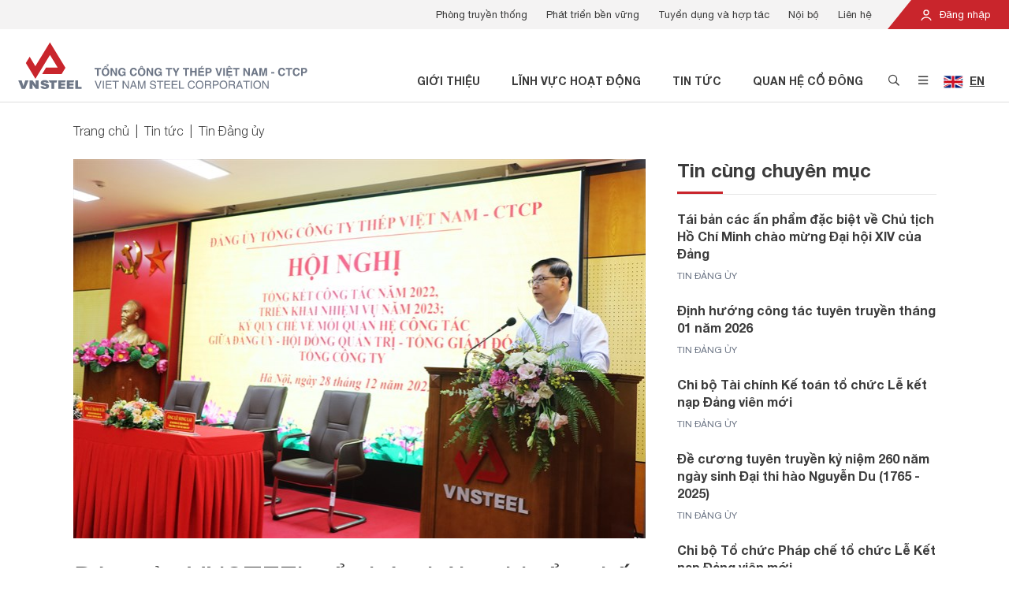

--- FILE ---
content_type: text/html; charset=utf-8
request_url: https://vnsteel.vn/Tin_Dang_uy/dang-uy-vnsteel-to-chuc-hoi-nghi-tong-ket-nam-2022-va-ky-quy-che-moi-quan-he-cong-tac-giua-dang-uy-voi-hoi-dong-quan-tri-va-tong-giam-doc-6499.html
body_size: 17339
content:

<!DOCTYPE html>
<html lang="vi">
<head>
    <meta charset="utf-8">
    <meta name="viewport" content="width=device-width, initial-scale=1, shrink-to-fit=no">
    <link rel="shortcut icon" href="/favicon.png" type="image/x-icon" />
    


<!-- Meta SEO -->
    <link rel="canonical" href="https://vnsteel.vn/Tin_Dang_uy/dang-uy-vnsteel-to-chuc-hoi-nghi-tong-ket-nam-2022-va-ky-quy-che-moi-quan-he-cong-tac-giua-dang-uy-voi-hoi-dong-quan-tri-va-tong-giam-doc-6499.html" />
    <meta name="description" content="S&#225;ng ng&#224;y 28/12/2022, Ban Chấp h&#224;nh Đảng bộ Tổng c&#244;ng ty tổ chức Hội nghị trực tuyến Tổng kết c&#244;ng t&#225;c năm 2022, triển khai phương hướng nhiệm vụ năm 2023 v&#224; k&#253; quy chế mối quan hệ c&#244;ng t&#225;c giữa Đảng ủy với Hội đồng quản trị, Tổng Gi&#225;m đốc Tổng c&#244;ng ty tại Trụ sở ch&#237;nh v&#224; Văn ph&#242;ng đại diện Tổng c&#244;ng ty tại Th&#224;nh phố Hồ Ch&#237; Minh. Đồng ch&#237; L&#234; Song Lai - B&#237; thư Đảng ủy, Th&#224;nh vi&#234;n HĐQT, Tổng Gi&#225;m đốc Tổng c&#244;ng ty chủ tr&#236; Hội nghị.">

<!-- Meta Facebook -->
    <meta property="og:site_name" content="Tổng C&#244;ng Ty Th&#233;p Việt Nam" />
    <meta property="og:url" itemprop="url" content="https://vnsteel.vn/Tin_Dang_uy/dang-uy-vnsteel-to-chuc-hoi-nghi-tong-ket-nam-2022-va-ky-quy-che-moi-quan-he-cong-tac-giua-dang-uy-voi-hoi-dong-quan-tri-va-tong-giam-doc-6499.html" />
    <meta property="og:image" itemprop="thumbnailUrl" content="https://vnsteel.vn/Uploads/PublicImage/2022/12/30/17/1-tis-bai_1200x630.jpg" />
    <meta property="og:title" content="Đảng ủy VNSTEEL tổ chức hội nghị tổng kết năm 2022 v&#224; k&#253; Quy chế mối quan hệ c&#244;ng t&#225;c giữa Đảng ủy với Hội đồng quản trị v&#224; Tổng Gi&#225;m đốc" />
    <meta property="og:description" itemprop="description" content="S&#225;ng ng&#224;y 28/12/2022, Ban Chấp h&#224;nh Đảng bộ Tổng c&#244;ng ty tổ chức Hội nghị trực tuyến Tổng kết c&#244;ng t&#225;c năm 2022, triển khai phương hướng nhiệm vụ năm 2023 v&#224; k&#253; quy chế mối quan hệ c&#244;ng t&#225;c giữa Đảng ủy với Hội đồng quản trị, Tổng Gi&#225;m đốc Tổng c&#244;ng ty tại Trụ sở ch&#237;nh v&#224; Văn ph&#242;ng đại diện Tổng c&#244;ng ty tại Th&#224;nh phố Hồ Ch&#237; Minh. Đồng ch&#237; L&#234; Song Lai - B&#237; thư Đảng ủy, Th&#224;nh vi&#234;n HĐQT, Tổng Gi&#225;m đốc Tổng c&#244;ng ty chủ tr&#236; Hội nghị." />

    <title>Đảng ủy VNSTEEL tổ chức hội nghị tổng kết năm 2022 v&#224; k&#253; Quy chế mối quan hệ c&#244;ng t&#225;c giữa Đảng ủy với Hội đồng quản trị v&#224; Tổng Gi&#225;m đốc</title>
    <link rel="stylesheet" href="/Assets/plugins/bootstrap/css/bootstrap.min.css" type="text/css" />
    <link rel="stylesheet" href="/Assets/plugins/font-awesome/css/pro.min.css" type="text/css" />
    <link rel="stylesheet" href="/Assets/plugins/owl-carousel/css/owl.carousel.min.css" type="text/css" />
    <link rel="stylesheet" href="/Assets/plugins/owl-carousel/css/owl.theme.default.min.css" type="text/css" />
    <link rel="stylesheet" href="/Assets/plugins/datetimepicker/css/tempusdominus-bootstrap-4.min.css" type="text/css" />
    <link rel="stylesheet" href="/Assets/plugins/toastr/toastr.min.css" type="text/css" />
    <link rel="stylesheet" href="/Assets/plugins/sweetalert2/sweetalert2.min.css" type="text/css" />
    <link rel="stylesheet" href="/Assets/plugins/animate.css/animate.min.css" type="text/css" />
    <link rel="stylesheet" href="/Assets/css/style.css?v=0.0.8" type="text/css" />
    
    <link rel="stylesheet" href="/Assets/css/modules/default/article/article-content.css?v=0.0.1" type="text/css" />
    <link rel="stylesheet" href="/Assets/css/modules/default/article/index.css?v=0.0.1" type="text/css" />
    <link rel="stylesheet" href="/Assets/css/modules/default/article/vote.css?v=0.0.1" type="text/css" />

    <!-- Global site tag (gtag.js) - Google Analytics -->
<script async src="https://www.googletagmanager.com/gtag/js?id=G-CV4G8VXVQJ"></script>
<script>
    window.dataLayer = window.dataLayer || [];
    function gtag(){dataLayer.push(arguments);}
    gtag('js', new Date());

    gtag('config', 'G-CV4G8VXVQJ');
</script>
</head>
<body>
    
<header id="header" class="position-relative">
    <div class="header-top d-none d-lg-block">
        <div class="container-fluid px-0">
            <div class="clearfix">
                <div class="float-right">
                    <div class="login position-relative d-inline-block text-white">
                            <a href="/noi-bo/dang-nhap/"><img src="/Assets/images/icon-user.svg" class="icon mr-1" /> Đăng nhập</a>
                    </div>
                </div>
                <div class="float-right">
                        <ul class="list-menu list-unstyled mb-0 px-2 clearfix">
                                <li class="item float-left">
                                    <a href="http://truyenthong.vnsteel.vn/" target="_blank">Ph&#242;ng truyền thống</a>
                                </li>
                                <li class="item float-left">
                                    <a href="/phat-trien-ben-vung/" >Ph&#225;t triển bền vững</a>
                                </li>
                                <li class="item float-left">
                                    <a href="/tuyen-dung/" >Tuyển dụng v&#224; hợp t&#225;c</a>
                                </li>
                                <li class="item float-left">
                                    <a href="/noi-bo/" >Nội bộ</a>
                                </li>
                                <li class="item float-left">
                                    <a href="/lien-he/" >Li&#234;n hệ</a>
                                </li>
                        </ul>
                </div>
            </div>
        </div>
    </div>
    <div class="header-main py-3 px-2">
        <div class="container-fluid">
            <div class="d-flex justify-content-between">
                <div class="header-main-left d-flex justify-content-start align-items-end">
                    <a href="/" class="d-block">
                        <picture>
                            <source media="(min-width: 768px)" srcset="/Assets/images/logo-text.svg?v=0.0.2" />
                            <img src="/Assets/images/logo.svg?v=0.0.1" alt="Tổng C&#244;ng Ty Th&#233;p Việt Nam" class="logo img-fluid">
                        </picture>
                    </a>
                </div>
                <div class="header-main-right d-flex justify-content-end align-items-end">
                    <div>
                        <ul class="list-menu list-unstyled mb-0 clearfix">
                                    <li class="item float-left d-none d-lg-block font-weight-bold text-uppercase">
                                        <a href="/gioi-thieu/" >Giới thiệu</a>
                                    </li>
                                    <li class="item float-left d-none d-lg-block font-weight-bold text-uppercase">
                                        <a href="/linh-vuc-hoat-dong/" >Lĩnh vực hoạt động</a>
                                    </li>
                                    <li class="item float-left d-none d-lg-block font-weight-bold text-uppercase">
                                        <a href="/tin-tuc/" >Tin tức</a>
                                    </li>
                                    <li class="item float-left d-none d-lg-block font-weight-bold text-uppercase">
                                        <a href="/quan-he-co-dong/" >Quan hệ cổ đ&#244;ng</a>
                                    </li>
                            <li class="item icon float-left"><a href="#" class="btn-open-search btn-open-popup" data-target="#popup-search"><i class="far fa-search"></i></a></li>
                            <li class="item icon float-left">
                                    <a href="#" class="btn-open-menu btn-open-popup d-none d-lg-inline" data-target="#popup-menu"><i class="far fa-bars"></i></a>
                                <a href="#" class="btn-open-menu-mobile d-inline d-lg-none"><i class="far fa-bars"></i></a>
                            </li>
                                <li class="item language float-left px-2">
                                            <a href="/en/" class="btn-open-language">
                                                <img src="/Assets/images/flag-uk.jpg" alt="English" class="mr-1" /> <span class="d-inline-block">EN</span>
                                            </a>

                                </li>
                        </ul>
                    </div>
                </div>
            </div>
        </div>
    </div>

    <div id="popup-search" class="popup popup-search container position-absolute">
        <div class="popup-wrapper position-relative bg-white px-3 py-4 p-md-5">
            <div class="d-flex justify-content-center align-items-center">
                <div class="popup-body">

                    <p class="popup-title font-weight-bold text-center mb-4 mb-md-5">T&#236;m kiếm th&#244;ng tin</p>
                    <div class="form-search mb-4 mb-md-5" data-search-url="/tim-kiem/">
                        <div class="clearfix">
                            <input type="text" name="k" class="form-control float-left" placeholder="Nhập từ kh&#243;a" autocomplete="off" />
                            <button type="button" class="btn btn-danger float-right text-center px-2" onclick="quickSearch(this);"><i class="far fa-search"></i></button>
                        </div>
                    </div>
                    <div class="list-keyword">
                            <a href="/tim-kiem/?k=Về chúng tôi" class="d-inline-block item py-1 px-3 mr-2 mb-3 py-md-2 px-md-4 mr-md-4 mb-md-4">Về chúng tôi</a>
                            <a href="/tim-kiem/?k=Phát triển bền vững" class="d-inline-block item py-1 px-3 mr-2 mb-3 py-md-2 px-md-4 mr-md-4 mb-md-4">Phát triển bền vững</a>
                            <a href="/tim-kiem/?k=Thép chữ V" class="d-inline-block item py-1 px-3 mr-2 mb-3 py-md-2 px-md-4 mr-md-4 mb-md-4">Thép chữ V</a>
                            <a href="/tim-kiem/?k=Tôn Phương Nam" class="d-inline-block item py-1 px-3 mr-2 mb-3 py-md-2 px-md-4 mr-md-4 mb-md-4">Tôn Phương Nam</a>
                            <a href="/tim-kiem/?k=Báo cáo tài chính" class="d-inline-block item py-1 px-3 mr-2 mb-3 py-md-2 px-md-4 mr-md-4 mb-md-4">Báo cáo tài chính</a>
                            <a href="/tim-kiem/?k=Thép cuộn" class="d-inline-block item py-1 px-3 mr-2 mb-3 py-md-2 px-md-4 mr-md-4 mb-md-4">Thép cuộn</a>
                            <a href="/tim-kiem/?k=Thông tin cổ phiếu" class="d-inline-block item py-1 px-3 mr-2 mb-3 py-md-2 px-md-4 mr-md-4 mb-md-4">Thông tin cổ phiếu</a>
                    </div>
                </div>
            </div>
            <a href="#" class="btn-close d-block position-absolute text-center"><i class="fal fa-times"></i></a>
        </div>
    </div>

    <div id="popup-menu" class="popup popup-menu d-none d-lg-block container position-absolute">
        <div class="popup-wrapper position-relative bg-white">
            <div class="d-flex justify-content-center align-items-center">
                <div class="popup-body">
                    <div class="clearfix">
                        <div class="menu-detail float-left p-4 p-xl-5">
                                <div class="list-item">
                                        <div class="item" data-id="ffb9f709-aa1a-4196-86a4-8f139f8f5884" >
                                            <div class="image mb-3">
                                                <img src="/Uploads/PublicImage/2021/08/11/17/gioi-thieu_314x0.png" alt="Giới thiệu" class="img-fluid" />
                                            </div>
                                            <p class="description mb-4 font-weight-light">VNSTEEL l&#224; tổng c&#244;ng ty th&#233;p li&#234;n hợp h&#224;ng đầu Việt Nam đa ng&#224;nh nghề, đa sở hữu tr&#234;n cơ sở chủ đạo l&#224; sản xuất v&#224; kinh doanh c&#225;c sản phẩm th&#233;p.</p>
                                            <a href="/gioi-thieu/" class="btn btn-danger font-weight-normal">Giới thiệu</a>
                                        </div>
                                        <div class="item" data-id="2ced106f-b12c-4d03-bc73-2181218013df" style="display: none;">
                                            <div class="image mb-3">
                                                <img src="/Uploads/PublicImage/2021/08/11/17/linh-vuc-hd_314x0.png" alt="Lĩnh vực hoạt động" class="img-fluid" />
                                            </div>
                                            <p class="description mb-4 font-weight-light">VNSTEEL hoạt động kinh doanh chủ yếu tr&#234;n c&#225;c lĩnh vực sản xuất, kinh doanh th&#233;p; v&#224; c&#225;c vật tư, thiết bị li&#234;n quan đến ng&#224;nh th&#233;p;...</p>
                                            <a href="/linh-vuc-hoat-dong/" class="btn btn-danger font-weight-normal">Lĩnh vực hoạt động</a>
                                        </div>
                                        <div class="item" data-id="b55f609c-bc94-414c-8000-c379908b45cc" style="display: none;">
                                            <div class="image mb-3">
                                                <img src="/Uploads/PublicImage/2021/08/11/17/thuong-hieu-noi-bat_314x0.png" alt="Thương hiệu nổi bật" class="img-fluid" />
                                            </div>
                                            <p class="description mb-4 font-weight-light">C&#225;c thương hiệu nổi bật của VNSTEEL đang ng&#224;y c&#224;ng ph&#225;t triển, mang đến những sản phẩm thương hiệu Việt Nam chất lượng cao</p>
                                            <a href="/thuong-hieu-noi-bat/thep-mien-nam-v.html" class="btn btn-danger font-weight-normal">Thương hiệu nổi bật</a>
                                        </div>
                                        <div class="item" data-id="8de31cf3-df57-44db-895c-c596de9d74b9" style="display: none;">
                                            <div class="image mb-3">
                                                <img src="/Uploads/PublicImage/2021/08/11/17/tin-tuc_314x0.png" alt="Tin tức" class="img-fluid" />
                                            </div>
                                            <p class="description mb-4 font-weight-light">C&#225;c th&#244;ng tin mới nhất được cập nhật li&#234;n tục tr&#234;n cổng th&#244;ng tin điện tử VNSTEEL</p>
                                            <a href="/tin-tuc/" class="btn btn-danger font-weight-normal">Tin tức</a>
                                        </div>
                                        <div class="item" data-id="4093806a-9de5-4799-9c4b-db14bc32f956" style="display: none;">
                                            <div class="image mb-3">
                                                <img src="/Uploads/PublicImage/2021/08/11/17/ptbv_314x0.png" alt="Ph&#225;t triển bền vững" class="img-fluid" />
                                            </div>
                                            <p class="description mb-4 font-weight-light">VNSTEEL kh&#244;ng t&#225;ch rời giữa lợi &#237;ch doanh nghiệp với bảo vệ m&#244;i trường v&#224; t&#224;i nguy&#234;n quốc gia.</p>
                                            <a href="/phat-trien-ben-vung/" class="btn btn-danger font-weight-normal">Ph&#225;t triển bền vững</a>
                                        </div>
                                        <div class="item" data-id="391f98b9-7328-4a52-9c5c-3ba3b85b1d49" style="display: none;">
                                            <div class="image mb-3">
                                                <img src="/Uploads/PublicImage/2021/08/11/17/quan-he-co-dong_314x0.png" alt="Quan hệ cổ đ&#244;ng" class="img-fluid" />
                                            </div>
                                            <p class="description mb-4 font-weight-light">VNSTEEL quan t&#226;m tốt nhất tới lợi &#237;ch của Kh&#225;ch h&#224;ng, c&#225;c nh&#224; đầu tư, c&#225;c cổ đ&#244;ng v&#224; cộng đồng x&#227; hội.</p>
                                            <a href="/quan-he-co-dong/" class="btn btn-danger font-weight-normal">Quan hệ cổ đ&#244;ng</a>
                                        </div>
                                        <div class="item" data-id="53e27c97-515a-41ca-b18b-452b36683741" style="display: none;">
                                            <div class="image mb-3">
                                                <img src="/Uploads/PublicImage/2021/08/11/17/lien-he_314x0.png" alt="Li&#234;n hệ" class="img-fluid" />
                                            </div>
                                            <p class="description mb-4 font-weight-light">Nếu qu&#253; kh&#225;ch cần th&#234;m th&#244;ng tin trợ gi&#250;p, vui l&#242;ng li&#234;n hệ với đội ngũ hỗ trợ của VNSTEEL.</p>
                                            <a href="/lien-he/" class="btn btn-danger font-weight-normal">Li&#234;n hệ</a>
                                        </div>
                                </div>
                        </div>
                        <div class="menu float-left p-4 p-xl-5">
                                <ul class="list-menu list-unstyled">
                                        <li class="item mb-4 font-weight-light active">
                                            <a href="/gioi-thieu/"  data-id="ffb9f709-aa1a-4196-86a4-8f139f8f5884">Giới thiệu <span class="ml-2 icon"><i class="far fa-angle-right"></i></span></a>
                                        </li>
                                        <li class="item mb-4 font-weight-light ">
                                            <a href="/linh-vuc-hoat-dong/"  data-id="2ced106f-b12c-4d03-bc73-2181218013df">Lĩnh vực hoạt động <span class="ml-2 icon"><i class="far fa-angle-right"></i></span></a>
                                        </li>
                                        <li class="item mb-4 font-weight-light ">
                                            <a href="/thuong-hieu-noi-bat/thep-mien-nam-v.html"  data-id="b55f609c-bc94-414c-8000-c379908b45cc">Thương hiệu nổi bật <span class="ml-2 icon"><i class="far fa-angle-right"></i></span></a>
                                        </li>
                                        <li class="item mb-4 font-weight-light ">
                                            <a href="/tin-tuc/"  data-id="8de31cf3-df57-44db-895c-c596de9d74b9">Tin tức <span class="ml-2 icon"><i class="far fa-angle-right"></i></span></a>
                                        </li>
                                        <li class="item mb-4 font-weight-light ">
                                            <a href="/phat-trien-ben-vung/"  data-id="4093806a-9de5-4799-9c4b-db14bc32f956">Ph&#225;t triển bền vững <span class="ml-2 icon"><i class="far fa-angle-right"></i></span></a>
                                        </li>
                                        <li class="item mb-4 font-weight-light ">
                                            <a href="/quan-he-co-dong/"  data-id="391f98b9-7328-4a52-9c5c-3ba3b85b1d49">Quan hệ cổ đ&#244;ng <span class="ml-2 icon"><i class="far fa-angle-right"></i></span></a>
                                        </li>
                                        <li class="item  font-weight-light ">
                                            <a href="/lien-he/"  data-id="53e27c97-515a-41ca-b18b-452b36683741">Li&#234;n hệ <span class="ml-2 icon"><i class="far fa-angle-right"></i></span></a>
                                        </li>
                                </ul>
                        </div>
                        <div class="sub-menu float-left p-4 p-xl-5">
                                        <ul class="list-menu list-unstyled" data-parent-id="ffb9f709-aa1a-4196-86a4-8f139f8f5884" >
                                                <li class="item mb-4">
                                                    <a href="/gioi-thieu/gioi-thieu-tong-cong-ty-thep-viet-nam-3650.html"  data-id="825a7698-86b5-4d27-9a04-1aa637aecbe8">Về VNSTEEL</a>
                                                </li>
                                                <li class="item mb-4">
                                                    <a href="/gioi-thieu/"  data-id="201d74cc-239d-40c1-b7c5-7668163eb306">Tầm nh&#236;n - Sứ mệnh</a>
                                                </li>
                                                <li class="item mb-4">
                                                    <a href="/gioi-thieu/nhan-su-chu-chot/"  data-id="7b25ed3d-183e-431c-aab0-2c9959677f51">Nh&#226;n sự chủ chốt</a>
                                                </li>
                                                <li class="item mb-4">
                                                    <a href="/gioi-thieu/don-vi-truc-thuoc/?type=7"  data-id="b0664ede-3699-4af7-9dd2-cdf94615fc64">Hệ thống VNSTEEL</a>
                                                </li>
                                                <li class="item mb-4">
                                                    <a href="http://truyenthong.vnsteel.vn/" target="_blank" data-id="6300470d-84a6-43b1-95d9-2828a00d7000">Ph&#242;ng truyền thống</a>
                                                </li>
                                                <li class="item mb-4">
                                                    <a href="/gioi-thieu/dang-5981.html"  data-id="42d0c9e0-cb1b-4f8b-9086-5db3337d49ff">Đảng</a>
                                                </li>
                                                <li class="item mb-4">
                                                    <a href="/gioi-thieu/cong-doan-5980.html"  data-id="04b7d7db-c5d1-45f1-93b6-11ff449af1cc">C&#244;ng đo&#224;n</a>
                                                </li>
                                                <li class="item ">
                                                    <a href="/gioi-thieu/doan-thanh-nien-5979.html"  data-id="210d422f-9e23-4d15-945c-ca5ba9077ed4">Đo&#224;n thanh ni&#234;n</a>
                                                </li>
                                        </ul>
                                        <ul class="list-menu list-unstyled" data-parent-id="2ced106f-b12c-4d03-bc73-2181218013df" style="display: none;">
                                                <li class="item mb-4">
                                                    <a href="/linh-vuc-hoat-dong/thep-xay-dung-1.html"  data-id="d2fe454c-0835-4793-b745-a0c5ed9d3e85">Sản xuất</a>
                                                </li>
                                                <li class="item ">
                                                    <a href="/linh-vuc-hoat-dong/kinh-doanh-kim-khi-16.html"  data-id="f6273239-5d01-477b-b55e-d83ed7fa8299">Thương mại v&#224; Dịch vụ</a>
                                                </li>
                                        </ul>
                                        <ul class="list-menu list-unstyled" data-parent-id="b55f609c-bc94-414c-8000-c379908b45cc" style="display: none;">
                                                <li class="item mb-4">
                                                    <a href="/thuong-hieu-noi-bat/thep-mien-nam-v.html"  data-id="13ef1290-e063-4c19-a64c-07a3ee4e4e7e">Th&#233;p Miền Nam /V/</a>
                                                </li>
                                                <li class="item mb-4">
                                                    <a href="/thuong-hieu-noi-bat/tisco.html"  data-id="c9ed4824-6b3f-4c37-89df-fab0db9098cf">TISCO</a>
                                                </li>
                                                <li class="item mb-4">
                                                    <a href="/thuong-hieu-noi-bat/sssc-ton-viet-nhat.html"  data-id="b7953131-bec1-4f78-b6b1-30c9911f8ebc">SSSC - T&#244;n Việt Nhật</a>
                                                </li>
                                                <li class="item mb-4">
                                                    <a href="/thuong-hieu-noi-bat/thep-vina-kyoei.html"  data-id="bd4a2915-8bb8-48fb-a83a-3865d787d55a">Th&#233;p Vina Kyoei</a>
                                                </li>
                                                <li class="item mb-4">
                                                    <a href="/thuong-hieu-noi-bat/ibc.html"  data-id="900052a7-51cc-40c7-aaa9-d1bd250e7b96">Diamond Plaza - IBC</a>
                                                </li>
                                                <li class="item mb-4">
                                                    <a href="/thuong-hieu-noi-bat/ton-ma-vnsteel-thang-long.html"  data-id="a55c15eb-7cf2-49f2-8498-589fed678b81">T&#244;n mạ VNSTEEL Thăng Long</a>
                                                </li>
                                                <li class="item ">
                                                    <a href="/thuong-hieu-noi-bat/thep-tam-la-phu-my-pfs.html"  data-id="5b20f5ba-2a78-4610-9f05-75c3496861eb">Th&#233;p Tấm L&#225; Ph&#250; Mỹ - PFS</a>
                                                </li>
                                        </ul>
                                        <ul class="list-menu list-unstyled" data-parent-id="8de31cf3-df57-44db-895c-c596de9d74b9" style="display: none;">
                                                <li class="item mb-4">
                                                    <a href="/tin-hoat-dong-sxkd/"  data-id="bc457a80-6d8c-4f92-a836-17dc40e77586">Tin hoạt động VNSTEEL</a>
                                                </li>
                                                <li class="item mb-4">
                                                    <a href="/tin-tong-hop/"  data-id="943dac29-55c6-4f87-b86f-cbe94a6d1380">Tin tổng hợp</a>
                                                </li>
                                                <li class="item mb-4">
                                                    <a href="/tin-thi-truong-thep/"  data-id="db0b9fbf-a323-452a-a606-b86c1b8b98fd">Tin thị trường th&#233;p</a>
                                                </li>
                                                <li class="item mb-4">
                                                    <a href="/Tin_Dang_uy/"  data-id="ba3782f7-5c68-4c04-9c7b-7d69eccff0e1">Tin Đảng ủy</a>
                                                </li>
                                                <li class="item mb-4">
                                                    <a href="/Tin-Cong-doan/"  data-id="5a4dab8a-f744-4f3e-8dc0-416504d8410e">Tin C&#244;ng đo&#224;n</a>
                                                </li>
                                                <li class="item mb-4">
                                                    <a href="/guong-mat-vnsteel/"  data-id="61cd8236-7228-4fc5-aeb1-aefa067baeb3">Gương mặt VNSTEEL</a>
                                                </li>
                                                <li class="item ">
                                                    <a href="/thu-vien-hinh-anh-video/"  data-id="703a6227-f73e-4f93-a634-ccd6f8c5dac9">Ph&#243;ng sự Ảnh - Video</a>
                                                </li>
                                        </ul>
                                        <ul class="list-menu list-unstyled" data-parent-id="4093806a-9de5-4799-9c4b-db14bc32f956" style="display: none;">
                                                <li class="item mb-4">
                                                    <a href="/bao-ve-moi-truong/"  data-id="2c1ccdfb-bda8-48a5-a9e5-16ba0b99a90b">Bảo vệ m&#244;i trường</a>
                                                </li>
                                                <li class="item mb-4">
                                                    <a href="/trach-nhiem-xa-hoi/"  data-id="84986ebb-ef67-410f-bd33-01c66a47ea4b">Tr&#225;ch nhiệm x&#227; hội</a>
                                                </li>
                                                <li class="item mb-4">
                                                    <a href="/con-nguoi/"  data-id="e68ac890-acb8-4d3f-b110-5d2c132c22c7">Con người</a>
                                                </li>
                                                <li class="item ">
                                                    <a href="/sang-kien-cai-tien-san-xuat-phat-trien-ben-vung/"  data-id="869c2ebd-cc56-41b6-ba23-ff1f6cf7814b">S&#225;ng kiến cải tiến sản xuất ph&#225;t triển bền vững</a>
                                                </li>
                                        </ul>
                                        <ul class="list-menu list-unstyled" data-parent-id="391f98b9-7328-4a52-9c5c-3ba3b85b1d49" style="display: none;">
                                                <li class="item mb-4">
                                                    <a href="/quan-he-co-dong/tin-tuc-co-dong/"  data-id="1890a213-6717-4b39-bcfa-0e439dcc7a36">Tin tức cổ đ&#244;ng</a>
                                                </li>
                                                <li class="item mb-4">
                                                    <a href="/quan-he-co-dong/dai-hoi-co-dong/"  data-id="4fdd194a-6499-4b9b-89ad-5b25cc84ff1c">Đại hội đồng cổ đ&#244;ng</a>
                                                </li>
                                                <li class="item mb-4">
                                                    <a href="/quan-he-co-dong/bao-cao-thuong-nien/"  data-id="1d1ed22d-2b9a-413e-9ce8-589c652aafba">B&#225;o c&#225;o thường ni&#234;n</a>
                                                </li>
                                                <li class="item mb-4">
                                                    <a href="/quan-he-co-dong/bao-cao-quan-tri/"  data-id="9233e9d8-a868-448b-ad06-123cd0e01128">B&#225;o c&#225;o quản trị</a>
                                                </li>
                                                <li class="item mb-4">
                                                    <a href="/quan-he-co-dong/bao-cao-tai-chinh/"  data-id="5bd18777-8521-4efb-9dab-49099f4977bd">B&#225;o c&#225;o t&#224;i ch&#237;nh</a>
                                                </li>
                                                <li class="item ">
                                                    <a href="/quan-he-co-dong/dieu-le-quy-che/"  data-id="86b4cc42-76f0-48a1-8063-de903405dfd0">Điều lệ v&#224; quy chế</a>
                                                </li>
                                        </ul>
                                        <ul class="list-menu list-unstyled" data-parent-id="53e27c97-515a-41ca-b18b-452b36683741" style="display: none;">
                                                <li class="item mb-4">
                                                    <a href="/lien-he/"  data-id="78fabc30-9891-4c7c-97b1-83f2730c5a34">Th&#244;ng tin li&#234;n hệ</a>
                                                </li>
                                                <li class="item ">
                                                    <a href="/tuyen-dung/"  data-id="b114a2ee-9b3b-45aa-b32e-7321ad8d6ad9">Tuyển dụng</a>
                                                </li>
                                        </ul>
                        </div>
                    </div>
                </div>
            </div>
            <a href="#" class="btn-close d-block position-absolute text-center"><i class="fal fa-times"></i></a>
        </div>
    </div>

    <div id="menu-mobile" class="position-fixed d-block d-lg-none w-100 h-100">
        <div class="menu-mobile-wrapper position-relative w-100 h-100">
            <div class="overlay position-absolute"></div>
            <div class="menu-mobile position-absolute bg-white">
                <div class="position-relative">
                    <div class="menu position-absolute w-100">
                        <div class="p-1 text-right">
                            <a href="#" class="btn-close-menu d-inline-block text-center"><i class="fal fa-times"></i></a>
                        </div>
                        <ul class="list-unstyled mb-0">
                                    <li class="mx-4 py-2">
                                        <div class="has-child clearfix">
                                            <div class="position-relative">
                                                <a href="/gioi-thieu/" class="btn-open-menu-child">Giới thiệu</a>
                                                    <a href="#" class="btn-open-menu-child d-block position-absolute text-center">
                                                        <i class="fas fa-chevron-right"></i>
                                                    </a>
                                            </div>
                                                <div class="sub-menu position-absolute w-100 h-100 bg-white">
                                                    <div class="p-1 text-right">
                                                        <a href="#" class="btn-close-menu d-inline-block text-center"><i class="fal fa-times"></i></a>
                                                    </div>
                                                    <ul class="list-unstyled mb-0">
                                                        <li class="mx-4 py-2"><a href="#" class="btn-close-menu-child"><i class="fas fa-chevron-left"></i> Giới thiệu</a></li>
                                                            <li class="mx-4 py-2"><a href="/gioi-thieu/gioi-thieu-tong-cong-ty-thep-viet-nam-3650.html">Về VNSTEEL</a></li>
                                                            <li class="mx-4 py-2"><a href="/gioi-thieu/">Tầm nh&#236;n - Sứ mệnh</a></li>
                                                            <li class="mx-4 py-2"><a href="/gioi-thieu/nhan-su-chu-chot/">Nh&#226;n sự chủ chốt</a></li>
                                                            <li class="mx-4 py-2"><a href="/gioi-thieu/don-vi-truc-thuoc/?type=7">Hệ thống VNSTEEL</a></li>
                                                            <li class="mx-4 py-2"><a href="http://truyenthong.vnsteel.vn/">Ph&#242;ng truyền thống</a></li>
                                                            <li class="mx-4 py-2"><a href="/gioi-thieu/dang-5981.html">Đảng</a></li>
                                                            <li class="mx-4 py-2"><a href="/gioi-thieu/cong-doan-5980.html">C&#244;ng đo&#224;n</a></li>
                                                            <li class="mx-4 py-2"><a href="/gioi-thieu/doan-thanh-nien-5979.html">Đo&#224;n thanh ni&#234;n</a></li>
                                                    </ul>
                                                </div>
                                        </div>
                                    </li>
                                    <li class="mx-4 py-2">
                                        <div class="has-child clearfix">
                                            <div class="position-relative">
                                                <a href="/linh-vuc-hoat-dong/" class="btn-open-menu-child">Lĩnh vực hoạt động</a>
                                                    <a href="#" class="btn-open-menu-child d-block position-absolute text-center">
                                                        <i class="fas fa-chevron-right"></i>
                                                    </a>
                                            </div>
                                                <div class="sub-menu position-absolute w-100 h-100 bg-white">
                                                    <div class="p-1 text-right">
                                                        <a href="#" class="btn-close-menu d-inline-block text-center"><i class="fal fa-times"></i></a>
                                                    </div>
                                                    <ul class="list-unstyled mb-0">
                                                        <li class="mx-4 py-2"><a href="#" class="btn-close-menu-child"><i class="fas fa-chevron-left"></i> Lĩnh vực hoạt động</a></li>
                                                            <li class="mx-4 py-2"><a href="/linh-vuc-hoat-dong/thep-xay-dung-1.html">Sản xuất</a></li>
                                                            <li class="mx-4 py-2"><a href="/linh-vuc-hoat-dong/kinh-doanh-kim-khi-16.html">Thương mại v&#224; Dịch vụ</a></li>
                                                    </ul>
                                                </div>
                                        </div>
                                    </li>
                                    <li class="mx-4 py-2">
                                        <div class="has-child clearfix">
                                            <div class="position-relative">
                                                <a href="/thuong-hieu-noi-bat/thep-mien-nam-v.html" class="btn-open-menu-child">Thương hiệu nổi bật</a>
                                                    <a href="#" class="btn-open-menu-child d-block position-absolute text-center">
                                                        <i class="fas fa-chevron-right"></i>
                                                    </a>
                                            </div>
                                                <div class="sub-menu position-absolute w-100 h-100 bg-white">
                                                    <div class="p-1 text-right">
                                                        <a href="#" class="btn-close-menu d-inline-block text-center"><i class="fal fa-times"></i></a>
                                                    </div>
                                                    <ul class="list-unstyled mb-0">
                                                        <li class="mx-4 py-2"><a href="#" class="btn-close-menu-child"><i class="fas fa-chevron-left"></i> Thương hiệu nổi bật</a></li>
                                                            <li class="mx-4 py-2"><a href="/thuong-hieu-noi-bat/thep-mien-nam-v.html">Th&#233;p Miền Nam /V/</a></li>
                                                            <li class="mx-4 py-2"><a href="/thuong-hieu-noi-bat/tisco.html">TISCO</a></li>
                                                            <li class="mx-4 py-2"><a href="/thuong-hieu-noi-bat/sssc-ton-viet-nhat.html">SSSC - T&#244;n Việt Nhật</a></li>
                                                            <li class="mx-4 py-2"><a href="/thuong-hieu-noi-bat/thep-vina-kyoei.html">Th&#233;p Vina Kyoei</a></li>
                                                            <li class="mx-4 py-2"><a href="/thuong-hieu-noi-bat/ibc.html">Diamond Plaza - IBC</a></li>
                                                            <li class="mx-4 py-2"><a href="/thuong-hieu-noi-bat/ton-ma-vnsteel-thang-long.html">T&#244;n mạ VNSTEEL Thăng Long</a></li>
                                                            <li class="mx-4 py-2"><a href="/thuong-hieu-noi-bat/thep-tam-la-phu-my-pfs.html">Th&#233;p Tấm L&#225; Ph&#250; Mỹ - PFS</a></li>
                                                    </ul>
                                                </div>
                                        </div>
                                    </li>
                                    <li class="mx-4 py-2">
                                        <div class="has-child clearfix">
                                            <div class="position-relative">
                                                <a href="/tin-tuc/" class="btn-open-menu-child">Tin tức</a>
                                                    <a href="#" class="btn-open-menu-child d-block position-absolute text-center">
                                                        <i class="fas fa-chevron-right"></i>
                                                    </a>
                                            </div>
                                                <div class="sub-menu position-absolute w-100 h-100 bg-white">
                                                    <div class="p-1 text-right">
                                                        <a href="#" class="btn-close-menu d-inline-block text-center"><i class="fal fa-times"></i></a>
                                                    </div>
                                                    <ul class="list-unstyled mb-0">
                                                        <li class="mx-4 py-2"><a href="#" class="btn-close-menu-child"><i class="fas fa-chevron-left"></i> Tin tức</a></li>
                                                            <li class="mx-4 py-2"><a href="/tin-hoat-dong-sxkd/">Tin hoạt động VNSTEEL</a></li>
                                                            <li class="mx-4 py-2"><a href="/tin-tong-hop/">Tin tổng hợp</a></li>
                                                            <li class="mx-4 py-2"><a href="/tin-thi-truong-thep/">Tin thị trường th&#233;p</a></li>
                                                            <li class="mx-4 py-2"><a href="/Tin_Dang_uy/">Tin Đảng ủy</a></li>
                                                            <li class="mx-4 py-2"><a href="/Tin-Cong-doan/">Tin C&#244;ng đo&#224;n</a></li>
                                                            <li class="mx-4 py-2"><a href="/guong-mat-vnsteel/">Gương mặt VNSTEEL</a></li>
                                                            <li class="mx-4 py-2"><a href="/thu-vien-hinh-anh-video/">Ph&#243;ng sự Ảnh - Video</a></li>
                                                    </ul>
                                                </div>
                                        </div>
                                    </li>
                                    <li class="mx-4 py-2">
                                        <div class="has-child clearfix">
                                            <div class="position-relative">
                                                <a href="/phat-trien-ben-vung/" class="btn-open-menu-child">Ph&#225;t triển bền vững</a>
                                                    <a href="#" class="btn-open-menu-child d-block position-absolute text-center">
                                                        <i class="fas fa-chevron-right"></i>
                                                    </a>
                                            </div>
                                                <div class="sub-menu position-absolute w-100 h-100 bg-white">
                                                    <div class="p-1 text-right">
                                                        <a href="#" class="btn-close-menu d-inline-block text-center"><i class="fal fa-times"></i></a>
                                                    </div>
                                                    <ul class="list-unstyled mb-0">
                                                        <li class="mx-4 py-2"><a href="#" class="btn-close-menu-child"><i class="fas fa-chevron-left"></i> Ph&#225;t triển bền vững</a></li>
                                                            <li class="mx-4 py-2"><a href="/bao-ve-moi-truong/">Bảo vệ m&#244;i trường</a></li>
                                                            <li class="mx-4 py-2"><a href="/trach-nhiem-xa-hoi/">Tr&#225;ch nhiệm x&#227; hội</a></li>
                                                            <li class="mx-4 py-2"><a href="/con-nguoi/">Con người</a></li>
                                                            <li class="mx-4 py-2"><a href="/sang-kien-cai-tien-san-xuat-phat-trien-ben-vung/">S&#225;ng kiến cải tiến sản xuất ph&#225;t triển bền vững</a></li>
                                                    </ul>
                                                </div>
                                        </div>
                                    </li>
                                    <li class="mx-4 py-2">
                                        <div class="has-child clearfix">
                                            <div class="position-relative">
                                                <a href="/quan-he-co-dong/" class="btn-open-menu-child">Quan hệ cổ đ&#244;ng</a>
                                                    <a href="#" class="btn-open-menu-child d-block position-absolute text-center">
                                                        <i class="fas fa-chevron-right"></i>
                                                    </a>
                                            </div>
                                                <div class="sub-menu position-absolute w-100 h-100 bg-white">
                                                    <div class="p-1 text-right">
                                                        <a href="#" class="btn-close-menu d-inline-block text-center"><i class="fal fa-times"></i></a>
                                                    </div>
                                                    <ul class="list-unstyled mb-0">
                                                        <li class="mx-4 py-2"><a href="#" class="btn-close-menu-child"><i class="fas fa-chevron-left"></i> Quan hệ cổ đ&#244;ng</a></li>
                                                            <li class="mx-4 py-2"><a href="/quan-he-co-dong/tin-tuc-co-dong/">Tin tức cổ đ&#244;ng</a></li>
                                                            <li class="mx-4 py-2"><a href="/quan-he-co-dong/dai-hoi-co-dong/">Đại hội đồng cổ đ&#244;ng</a></li>
                                                            <li class="mx-4 py-2"><a href="/quan-he-co-dong/bao-cao-thuong-nien/">B&#225;o c&#225;o thường ni&#234;n</a></li>
                                                            <li class="mx-4 py-2"><a href="/quan-he-co-dong/bao-cao-quan-tri/">B&#225;o c&#225;o quản trị</a></li>
                                                            <li class="mx-4 py-2"><a href="/quan-he-co-dong/bao-cao-tai-chinh/">B&#225;o c&#225;o t&#224;i ch&#237;nh</a></li>
                                                            <li class="mx-4 py-2"><a href="/quan-he-co-dong/dieu-le-quy-che/">Điều lệ v&#224; quy chế</a></li>
                                                    </ul>
                                                </div>
                                        </div>
                                    </li>
                                    <li class="mx-4 py-2">
                                        <div class="has-child clearfix">
                                            <div class="position-relative">
                                                <a href="/lien-he/" class="btn-open-menu-child">Li&#234;n hệ</a>
                                                    <a href="#" class="btn-open-menu-child d-block position-absolute text-center">
                                                        <i class="fas fa-chevron-right"></i>
                                                    </a>
                                            </div>
                                                <div class="sub-menu position-absolute w-100 h-100 bg-white">
                                                    <div class="p-1 text-right">
                                                        <a href="#" class="btn-close-menu d-inline-block text-center"><i class="fal fa-times"></i></a>
                                                    </div>
                                                    <ul class="list-unstyled mb-0">
                                                        <li class="mx-4 py-2"><a href="#" class="btn-close-menu-child"><i class="fas fa-chevron-left"></i> Li&#234;n hệ</a></li>
                                                            <li class="mx-4 py-2"><a href="/lien-he/">Th&#244;ng tin li&#234;n hệ</a></li>
                                                            <li class="mx-4 py-2"><a href="/tuyen-dung/">Tuyển dụng</a></li>
                                                    </ul>
                                                </div>
                                        </div>
                                    </li>
                                    <li class="mx-4 py-2">
                                        <div >
                                            <div class="position-relative">
                                                <a href="http://truyenthong.vnsteel.vn/" class="btn-open-link">Ph&#242;ng truyền thống</a>
                                            </div>
                                        </div>
                                    </li>
                                    <li class="mx-4 py-2">
                                        <div >
                                            <div class="position-relative">
                                                <a href="/phat-trien-ben-vung/" class="btn-open-link">Ph&#225;t triển bền vững</a>
                                            </div>
                                        </div>
                                    </li>
                                    <li class="mx-4 py-2">
                                        <div >
                                            <div class="position-relative">
                                                <a href="/tuyen-dung/" class="btn-open-link">Tuyển dụng v&#224; hợp t&#225;c</a>
                                            </div>
                                        </div>
                                    </li>
                                    <li class="mx-4 py-2">
                                        <div >
                                            <div class="position-relative">
                                                <a href="/noi-bo/" class="btn-open-link">Nội bộ</a>
                                            </div>
                                        </div>
                                    </li>
                                    <li class="mx-4 py-2">
                                        <div >
                                            <div class="position-relative">
                                                <a href="/lien-he/" class="btn-open-link">Li&#234;n hệ</a>
                                            </div>
                                        </div>
                                    </li>
                        </ul>
                    </div>
                </div>
            </div>
        </div>
    </div>
</header>

    <main id="main">
        


<div id="article">
    <div class="container">
        <div class="pt-4 py-4">
            
    <nav aria-label="breadcrumb">
        <ol class="breadcrumb p-0 mb-0 ">
                    <li class="breadcrumb-item"><a href="/">Trang chủ</a></li>
                    <li class="breadcrumb-item"><a href="/tin-tuc/">Tin tức</a></li>
                    <li class="breadcrumb-item"><a href="/Tin_Dang_uy/">Tin Đảng ủy</a></li>
                    <li class="breadcrumb-item active" aria-current="page">Đảng ủy VNSTEEL tổ chức hội nghị tổng kết năm 2022 v&#224; k&#253; Quy chế mối quan hệ c&#244;ng t&#225;c giữa Đảng ủy với Hội đồng quản trị v&#224; Tổng Gi&#225;m đốc</li>
        </ol>
    </nav>
    <script type="application/ld+json">
        {
            "@context": "https://schema.org",
            "@type": "BreadcrumbList",
            "itemListElement": [{"@type":"ListItem","position":1,"name":"Trang chủ","item":"https://vnsteel.vn/"},{"@type":"ListItem","position":2,"name":"Tin tức","item":"https://vnsteel.vn/tin-tuc/"},{"@type":"ListItem","position":3,"name":"Tin Đảng ủy","item":"https://vnsteel.vn/Tin_Dang_uy/"},{"@type":"ListItem","position":4,"name":"Đảng ủy VNSTEEL tổ chức hội nghị tổng kết năm 2022 và ký Quy chế mối quan hệ công tác giữa Đảng ủy với Hội đồng quản trị và Tổng Giám đốc"}]
        }
    </script>

        </div>
        <div class="clearfix pb-5">
            <div class="main-content mb-5 mb-lg-0">
                <article>
                    <header class="article-header mb-4">
                            <div class="image-featured hidden-on-print mb-4">
                                <img src="/Uploads/PublicImage/2022/12/30/17/1-tis-bai_727x0.jpg" alt="Đảng ủy VNSTEEL tổ chức hội nghị tổng kết năm 2022 v&#224; k&#253; Quy chế mối quan hệ c&#244;ng t&#225;c giữa Đảng ủy với Hội đồng quản trị v&#224; Tổng Gi&#225;m đốc" class="w-100" />
                            </div>
                        <h1 class="page-title mb-4 font-weight-normal">Đảng ủy VNSTEEL tổ chức hội nghị tổng kết năm 2022 v&#224; k&#253; Quy chế mối quan hệ c&#244;ng t&#225;c giữa Đảng ủy với Hội đồng quản trị v&#224; Tổng Gi&#225;m đốc</h1>
                        <div class="article-detail description mb-3 font-italic">
                            <p><em><span style="font-size: 14pt">Sáng ngày 28/12/2022, Ban Chấp hành Đảng bộ Tổng công ty tổ chức Hội nghị trực tuyến Tổng kết công tác năm 2022, triển khai phương hướng nhiệm vụ năm 2023 và ký quy chế mối quan hệ công tác giữa Đảng ủy với Hội đồng quản trị, Tổng Giám đốc Tổng công ty tại Trụ sở chính và Văn phòng đại diện Tổng công ty tại Thành phố Hồ Chí Minh. Đồng chí Lê Song Lai - Bí thư Đảng ủy, Thành viên HĐQT, Tổng Giám đốc Tổng công ty chủ trì Hội nghị.</span></em></p>
                        </div>
                        <div class="clearfix">
                            <div class="publish-date mb-3 mb-sm-0 font-weight-light">
                                <p class="mb-0"><i class="far fa-clock"></i> 30/12/2022 10:38</p>
                            </div>
                            


<div class="social hidden-on-print">
        <a href="javascript:void(0)" class="item btn-social-print d-inline-block" rel="nofollow" title="In tin b&#224;i" onclick="window.print();">
            <div class="btn-social print d-inline-block text-center text-white">
                <i class="fas fa-print"></i>
            </div>
        </a>
    <a href="https://www.facebook.com/sharer.php?u=https://vnsteel.vn/Tin_Dang_uy/dang-uy-vnsteel-to-chuc-hoi-nghi-tong-ket-nam-2022-va-ky-quy-che-moi-quan-he-cong-tac-giua-dang-uy-voi-hoi-dong-quan-tri-va-tong-giam-doc-6499.html" target="_blank" class="item d-inline-block" rel="nofollow">
        <div class="btn-social facebook d-inline-block text-center text-white">
            <i class="fab fa-facebook-f"></i>
        </div>
    </a>
    <a href="https://twitter.com/intent/tweet?text=Đảng ủy VNSTEEL tổ chức hội nghị tổng kết năm 2022 v&#224; k&#253; Quy chế mối quan hệ c&#244;ng t&#225;c giữa Đảng ủy với Hội đồng quản trị v&#224; Tổng Gi&#225;m đốc&amp;via=Tổng C&#244;ng Ty Th&#233;p Việt Nam&amp;url=https://vnsteel.vn/Tin_Dang_uy/dang-uy-vnsteel-to-chuc-hoi-nghi-tong-ket-nam-2022-va-ky-quy-che-moi-quan-he-cong-tac-giua-dang-uy-voi-hoi-dong-quan-tri-va-tong-giam-doc-6499.html" target="_blank" class="item d-inline-block" rel="nofollow">
        <div class="btn-social twitter d-inline-block text-center text-white">
            <i class="fab fa-twitter"></i>
        </div>
    </a>
    <a href="mailto:?subject=Đảng ủy VNSTEEL tổ chức hội nghị tổng kết năm 2022 v&#224; k&#253; Quy chế mối quan hệ c&#244;ng t&#225;c giữa Đảng ủy với Hội đồng quản trị v&#224; Tổng Gi&#225;m đốc&amp;body=https://vnsteel.vn/Tin_Dang_uy/dang-uy-vnsteel-to-chuc-hoi-nghi-tong-ket-nam-2022-va-ky-quy-che-moi-quan-he-cong-tac-giua-dang-uy-voi-hoi-dong-quan-tri-va-tong-giam-doc-6499.html" class="item d-inline-block" rel="nofollow" title="Gửi tin b&#224;i qua email">
        <div class="btn-social email d-inline-block text-center text-white">
            <i class="far fa-envelope"></i>
        </div>
    </a>
</div>
                        </div>
                    </header>
                    <section class="article-detail mb-3 py-0">
                        <p style="text-align: justify;">Tham dự hội nghị có đồng chí Lê Thanh Tuấn - Phó Tổng giám đốc SCIC, Chủ tịch HĐQT Tổng công ty; các đồng chí Thường trực Đảng ủy, các đồng chí Ủy viên Ban thường vụ, Ủy viên Ban Chấp hành, ủy viên UBKT Đảng uỷ; Phó Tổng Giám đốc Tổng công ty, Chủ tịch Công đoàn, Bí thư Đoàn Thanh niên Tổng công ty; Các đồng chí Bí thư và Phó Bí thư, Chủ nhiệm UBKT các Đảng bộ cơ sở; Các đồng chí Bí thư các Chi bộ cơ sở, chi bộ trực thuộc Đảng bộ Tổng công ty; Lãnh đạo và chuyên viên tham mưu công tác xây dựng Đảng của Đảng ủy Tổng công ty.</p>
<p style="text-align: justify;">Tại hội nghị các đại biểu đã nghe đồng chí Phạm Thu Hiền - Phó Bí thư Thường trực Đảng ủy trình bày dự thảo báo cáo tóm tắt công tác xây dựng đảng năm 2022, phương hướng nhiệm vụ năm 2023; Đồng chí Tiêu Thị Minh Đức - Ủy viên BCH Đảng bộ, Phó Chủ nhiệm UBKT Đảng ủy Tổng công ty trình bày tóm tắt báo cáo kết quả kiểm tra giám sát năm 2022, phương hướng nhiệm vụ năm 2023. <img src="/Uploads/PublicImage/2022/12/30/17/img-9518-sep-lai-1.jpg" alt="IMG_9518-sep Lai_1" style="display: block; margin-left: auto; margin-right: auto;" /></p>
<p style="text-align: center;"> <em>Đồng chí Lê Song Lai - Bí thư Đảng ủy, Thành viên HĐQT, Tổng Giám đốc Tổng công ty phát biểu tại Hội nghị</em></p>
<p> * Về kết quả thực hiện công tác xây dựng Đảng năm 2022, báo cáo chỉ rõ: </p>
<p style="text-align: justify;">Năm 2022, sản xuất kinh doanh của Tổng công ty gặp rất nhiều khó khăn, thử thách. Hầu hết các đơn vị trong lĩnh vực sản xuất chính đều có kết quả SXKD thua lỗ, ảnh hưởng trực tiếp đến hiệu quả SXKD của Tổng công ty. Bên cạnh những khó khăn về mặt thị trường, Tổng công ty còn phải tập trung rất nhiều nguồn lực để giải quyết những khó khăn, vướng mắc liên quan đến Dự án Tisco-2 và Dự án của VTM. </p>
<p style="text-align: justify;">Nhận định được những khó khăn trên, Đảng ủy Tổng công ty đã bám sát các văn bản chỉ đạo của cấp trên, Nghị quyết về “nhiệm vụ công tác năm 2022” và tình hình thực tiễn để cụ thể hóa thành các văn bản lãnh đạo, chỉ đạo triển khai thực hiện các nội dung theo chương trình kế hoạch đã đề ra. Hội đồng quản trị, Ban Tổng giám đốc Tổng công ty tập trung chỉ đạo các đơn vị triển khai quyết liệt các giải pháp tháo gỡ khó khăn nhằm duy trì hoạt động SXKD ổn định; tăng cường phân tích, đánh giá, dự báo thị trường, tiết giảm tối đa chi phí, hạ giá thành sản phẩm, thận trọng trong công tác chuẩn bị nguyên vật liệu cho sản xuất, cân đối hàng tồn kho hợp lý... Chính vì vậy, Công ty mẹ - Tổng công ty vẫn duy trì được hiệu quả sản xuất kinh doanh, chỉ tiêu lợi nhuận trước thuế ước đạt 297 tỷ đồng, bằng 148,5% kế hoạch năm và tăng 85,5% so với năm 2021; đảm bảo việc làm, thu nhập cho người lao động. </p>
<p style="text-align: justify;">Công tác xây dựng Đảng được quan tâm, chú trọng, hoạt động của Đảng bộ Tổng công ty ngày càng đi vào nền nếp hơn, hiệu quả hơn, sát với tình hình thực tiễn của Đảng bộ. Công tác kết nạp đảng viên được quan tâm đúng mức, vượt chỉ tiêu đề ra trong năm. </p>
<p style="text-align: justify;">Các tổ chức chính trị - xã hội thực hiện tốt chương trình đề ra và có hiệu quả, đóng góp hiệu quả vào việc hoàn thành nhiệm vụ chính trị của Tổng công ty. </p>
<p style="text-align: center;"><img src="/Uploads/PublicImage/2022/12/30/17/img-9478-chi-hien-doc-bao-cao-tong-ket.jpg" alt="IMG_9478-Chị Hiền đọc báo cáo tổng kết" /></p>
<p style="text-align: center;"><em>Đ/c Phạm Thu Hiền - Phó Bí thư Thường trực Đảng ủy TCT trình bày báo cáo tổng kết tại Hội nghị</em></p>
<p style="text-align: justify;">Tuy nhiên, bên cạnh những kết quả đạt được cũng còn những tồn tại, hạn chế như: hoạt động sản xuất kinh doanh của các công ty con, công ty liên kết gặp nhiều khó khăn, hiệu quả giảm sút, không đạt kế hoạch đề ra, ảnh hưởng tới kết quả sản xuất kinh doanh của Tổng công ty; việc tháo gỡ khó khăn, vướng mắc liên quan đến Dự án giai đoạn 2 - Công ty cổ phần Gang thép Thái Nguyên và Công ty TNHH Khoáng sản và luyện kim Việt Trung chưa được giải quyết do vượt thẩm quyền giải quyết của Tổng công ty và đơn vị; Việc quyết toán cổ phần hóa công ty mẹ-Tổng công ty chưa hoàn thành theo đúng tiến độ đề ra; Vẫn còn một số hạn chế tồn tại trong công tác xây dựng Đảng theo Thông báo kết luận số 83-TB/ĐUK, ngày 05/12/2022 của Ban Thường vụ Đảng ủy Khối DNTW về việc kiểm tra đối với Ban Thường vụ Đảng ủy Tổng công ty Thép Việt Nam như: Chậm tổ chức hội nghị kiểm điểm “tự soi, tự sửa“ theo tinh thần kết luận số 21; Quy chế làm việc của ban chấp hành Đảng bộ Tổng công ty, Quy chế mối quan hệ công tác giữa Đảng ủy Tổng công ty với HĐQT, Tổng giám đốc Tổng công ty còn một số nội dung chưa bám sát quy định của Ban Bí thư về chức năng, nhiệm vụ, quyền hạn, tổ chưc bộ máy của Đảng ủy cấp trên cơ sở.</p>
<p>Tại hội nghị, các đại biểu đã nghe 04 ý kiến phát biểu của đại diện của các tổ chức Đảng trực thuộc tập trung đánh giá kết quả công tác lãnh đạo, chỉ đạo thực hiện nhiệm vụ chính trị, công tác xây dựng Đảng năm 2022, đồng thời thảo luận đề ra các giải pháp để lãnh đạo, chỉ đạo thực hiện tốt nhiệm vụ năm 2023. <img src="/Uploads/PublicImage/2022/12/30/17/img-9485-sep-tuan-phat-bieu-1.jpg" alt="IMG_9485-sếp Tuấn phát biểu_1" /></p>
<p style="text-align: center;"> <em>Đồng chí Lê Thanh Tuấn - Phó Tổng giám đốc SCIC, Chủ tịch HĐQT Tổng công ty phát biểu tại Hội nghị</em></p>
<p style="text-align: justify;">Phát biểu ý kiến tại hội nghị, đồng chí Lê Thanh Tuấn - Phó Tổng giám đốc SCIC, Chủ tịch HĐQT Tổng công ty đánh giá cao sự sát sao, ban hành kịp thời Nghị quyết, văn bản mang tính thời sự của Đảng ủy Tổng công ty trong công tác lãnh đạo, chỉ đạo thực hiện nhiệm vụ sản xuất kinh doanh, đầu tư, tái cơ cấu, công tác cán bộ,…. Đồng  thời đồng chí đưa ra thêm 02 giải pháp triển khai thực hiện nhiệm vụ năm 2023 để Đảng ủy Tổng công ty xem xét, bổ sung trong báo cáo như: Thường xuyên rà soát, bổ sung các Nghị quyết chuyên đề của Ban Thường vụ Đảng ủy về công tác đầu tư, tái cơ cấu, quản lý sử dụng đất, công tác cán bộ hay tăng cường sự lãnh đạo của Đảng trong nắm bắt, định hướng tư tưởng cán bộ, đảng viên,… phù hợp với tình hình thực tế của Tổng công ty trong năm 2023; Tăng cường công tác kiểm tra, giám sát đối với tổ chức đảng, đảng viên; đồng thời tập trung thực hiện khắc phục các hạn chế tồn tại trong công tác xây dựng Đảng theo Thông báo kết luận số 83-TB/ĐUK, ngày 05/12/2022 của Ban Thường vụ Đảng ủy Khối DNTW; Tăng cường công tác bồi dưỡng, đào tạo sử dụng đội ngũ cán bộ có phẩm chất, năng lực, phát huy tinh thần trách nhiệm, dám đương đầu với thử thách; đồng thời nghiên cứu xây dựng cơ chế, chính sách khen thưởng, động viên cán bộ, người lao động kịp thời.</p>
<p style="text-align: center;"><img src="/Uploads/PublicImage/2022/12/30/10/4-ky-quy-che.JPG" alt="4 - KY QUY CHE" /></p>
<p style="text-align: center;"><em>Đồng chí Phó Bí thư Thường trực Đảng ủy, đồng chí Chủ tịch Hội đồng quản trị, đồng chí Tổng Giám đốc Tổng công ty ký Quy chế mối quan hệ công tác</em></p>
<p style="text-align: justify;">Tại hội nghị này, Ban Thường vụ Đảng ủy, Hội đồng quản trị, Tổng Giám đốc Tổng công ty đã ký quy chế mối quan hệ công tác giữa Đảng ủy với Hội đồng quản trị, Tổng Giám đốc Tổng công ty.</p>
<p style="text-align: justify;">Phát biểu kết luận hội nghị, đồng chí Lê Song Lai - Bí thư Đảng ủy, Thành viên HĐQT, Tổng Giám đốc Tổng Công ty đánh giá cao tinh thần trách nhiệm và ý kiến phát biểu của các đồng chí tham dự hội nghị. Đồng chí đã đánh giá, tổng kết những kết quả chính mà Đảng bộ Tổng công ty đã đạt được trong năm 2022.</p>
<p style="text-align: justify;">Về phương hướng nhiệm vụ năm 2023, để đảm bảo đạt được các chỉ tiêu đã đề ra, đồng chí đề nghị các cấp ủy đảng, chính quyền các cấp trong Tổng công ty cần bám sát 10 nhóm giải pháp trong lãnh đạo thực hiện nhiệm vụ chính trị và các giải pháp trong lãnh đạo công tác xây dựng Đảng của Đảng ủy Tổng công ty để cụ thể hóa lãnh đạo, chỉ đạo thực hiện tốt các chỉ tiêu kế hoạch năm 2023 đã đề ra, trong đó cần tập trung thực hiện tốt một số nội dung trong tâm sau: Tiếp tục đổi mới phương thức, nâng cao năng lực lãnh đạo của tổ chức đảng. Lãnh đạo Tổng công ty, đơn vị vượt qua khó khăn, duy trì sản xuất kinh doanh ổn định, có hiệu quả; tập trung nguồn lực để tháo gỡ khó khăn cho Dự án giai đoạn 2-Tisco, Dự án Công ty VTM; triển khai thực hiện các dự án đầu tư theo kế hoạch nhằm nâng cao năng lực sản xuất, khả năng canh tranh của Tổng công ty; đẩy nhanh tiến độ thực hiện thoái vốn của Tổng công ty tại các đơn vị theo kế hoạch đề ra; hoàn thành công tác quyết toán cổ phần hóa Công ty mẹ - Tổng công ty; đảm bảo việc làm và thu nhập cho người lao động.</p>
<p style="text-align: justify;">Tại hội nghị, các đại biểu đã nghe thông báo kết quả kiểm điểm Ban Thường vụ Đảng ủy Tổng công ty năm 2022 và quyết định công nhận chất lượng tổ chức Đảng năm 2022. Đồng thời Ban Chấp hành Đảng bộ Tổng Công ty đã biểu quyết thông qua Nghị quyết về nhiệm vụ công tác năm 2023.</p>
<p style="text-align: justify;">Thực hiện Kế hoạch số 27 ngày 15/12/2022 của Ban Thường vụ Đảng ủy Tổng công ty về khắc phục những hạn chế, khuyết điểm của Ban Thường vụ Đảng ủy Tổng công ty tại Thông báo kết luận 83 ngày 05/12/2022 của Ban Thường vụ Đảng ủy Khối DNTW, các đồng chí Ủy viên Ban Chấp hành Đảng bộ Tổng công ty đã thảo luận, tham gia ý kiến và biểu quyết thông qua dự thảo bổ sung, sửa đổi Quy chế làm việc của Ban Chấp hành Đảng bộ Tổng công ty; Chương trình kiểm tra giám sát của Ban Chấp hành Đảng bộ Tổng công ty giai đoạn 2023 - 2025./.</p>
<p style="text-align: left;">                                                                                                                                                          <strong>VNSTEEL News</strong></p>
                    </section>
                    
<img src="/tracking/api/Tracking?cataId=38&amp;catalias=Tin_Dang_uy&amp;aid=6499&amp;adate=2022-12-30T10:38:00&amp;wcode=vi" style="display: none;" />
                </article>
            </div>
            <aside class="sidebar">
                                    <div class="article-box">
                        <div class="article-box-header pb-2 position-relative">
                            <h2 class="article-box-title font-weight-bold">Tin c&#249;ng chuy&#234;n mục</h2>
                        </div>
                        <div class="article-box-body">
                            <div class="list-item">
                                    <div class="item mb-4">
                                        <h3 class="title mb-2 font-weight-bold"><a href="/Tin_Dang_uy/tai-ban-cac-an-pham-dac-biet-ve-chu-tich-ho-chi-minh-chao-mung-dai-hoi-xiv-cua-dang-7478.html">T&#225;i bản c&#225;c ấn phẩm đặc biệt về Chủ tịch Hồ Ch&#237; Minh ch&#224;o mừng Đại hội XIV của Đảng</a></h3>
                                        <p class="category mb-0 text-uppercase"><a href="/Tin_Dang_uy/">Tin Đảng ủy</a></p>
                                    </div>
                                    <div class="item mb-4">
                                        <h3 class="title mb-2 font-weight-bold"><a href="/Tin_Dang_uy/dinh-huong-cong-tac-tuyen-truyen-thang-01-nam-2026-7471.html">Định hướng c&#244;ng t&#225;c tuy&#234;n truyền th&#225;ng 01 năm 2026</a></h3>
                                        <p class="category mb-0 text-uppercase"><a href="/Tin_Dang_uy/">Tin Đảng ủy</a></p>
                                    </div>
                                    <div class="item mb-4">
                                        <h3 class="title mb-2 font-weight-bold"><a href="/Tin_Dang_uy/chi-bo-tai-chinh-ke-toan-to-chuc-le-ket-nap-dang-vien-moi-7461.html">Chi bộ T&#224;i ch&#237;nh Kế to&#225;n tổ chức Lễ kết nạp Đảng vi&#234;n mới</a></h3>
                                        <p class="category mb-0 text-uppercase"><a href="/Tin_Dang_uy/">Tin Đảng ủy</a></p>
                                    </div>
                                    <div class="item mb-4">
                                        <h3 class="title mb-2 font-weight-bold"><a href="/Tin_Dang_uy/de-cuong-tuyen-truyen-ky-niem-260-nam-ngay-sinh-dai-thi-hao-nguyen-du-1765-2025-7456.html">Đề cương tuy&#234;n truyền kỷ niệm 260 năm ng&#224;y sinh Đại thi h&#224;o Nguyễn Du (1765 - 2025)</a></h3>
                                        <p class="category mb-0 text-uppercase"><a href="/Tin_Dang_uy/">Tin Đảng ủy</a></p>
                                    </div>
                                    <div class="item ">
                                        <h3 class="title mb-2 font-weight-bold"><a href="/Tin_Dang_uy/chi-bo-to-chuc-phap-che-to-chuc-le-ket-nap-dang-vien-moi-7357.html">Chi bộ Tổ chức Ph&#225;p chế tổ chức Lễ Kết nạp Đảng vi&#234;n mới</a></h3>
                                        <p class="category mb-0 text-uppercase"><a href="/Tin_Dang_uy/">Tin Đảng ủy</a></p>
                                    </div>
                            </div>
                        </div>
                    </div>
                            </aside>
        </div>
    </div>
</div>

<div class="modal fade" id="resultVote" role="dialog">
    <div class="modal-dialog">
        <div class="modal-content">
            <div class="modal-header" style="padding: 0.5rem 1rem;">
                <h5 class="modal-title" style="text-align: center">Kết quả khảo sát</h5>
                <button type="button" class="close" data-dismiss="modal">&times;</button>
            </div>
            <div class="modal-body">
                <div class="result_vote"></div>
            </div>
        </div>
    </div>
</div>

<div class="modal fade" id="messageVote" role="dialog" style="z-index: 9999999">
    <div class="modal-dialog">
        <div class="modal-content">
            <div class="modal-header" style="border-bottom: none;padding: 0.5rem 1rem;">
                <h4 class="modal-title" id="messageVoteTitle" style="width: 94%; text-align: center"></h4>
                <button type="button" class="close" data-dismiss="modal">&times;</button>
            </div>
        </div>
    </div>
</div>;


    </main>

    
<footer id="footer">
    <div class="footer-top">
        <div class="container-fluid px-0">
            <div class="container">
                

                        <div class="row">
                            <div class="menu col-6 col-md-4 col-lg">
                                    <div class="mb-4">
                                        <p class="menu-title mb-2 font-weight-bold"><a href="/gioi-thieu/" >Giới thiệu</a></p>
                                            <ul class="sub-menu list-unstyled mb-0">
                                                    <li class="my-2"><a href="/gioi-thieu/ve-vnsteel-3650.html" >Về VNSTEEL</a></li>
                                                    <li class="my-2"><a href="http://truyenthong.vnsteel.vn/" target="_blank">Ph&#242;ng truyền thống</a></li>
                                                    <li class="my-2"><a href="/gioi-thieu/" >Tầm nh&#236;n - Sứ mệnh</a></li>
                                                    <li class="my-2"><a href="/gioi-thieu/nhan-su-chu-chot/" >Nh&#226;n sự chủ chốt</a></li>
                                                    <li class="my-2"><a href="/gioi-thieu/don-vi-truc-thuoc/?type=7" >Hệ thống VNSTEEL</a></li>
                                                    <li class="my-2"><a href="/gioi-thieu/dang-5981.html" >Đảng ủy</a></li>
                                                    <li class="my-2"><a href="/gioi-thieu/cong-doan-5980.html" >C&#244;ng Đo&#224;n</a></li>
                                                    <li class="my-2"><a href="/gioi-thieu/doan-thanh-nien-5979.html" >Đo&#224;n Thanh ni&#234;n</a></li>
                                            </ul>
                                    </div>
                                    <div class="mb-4">
                                        <p class="menu-title mb-2 font-weight-bold"><a href="/lien-he/" >Li&#234;n hệ</a></p>
                                    </div>
                            </div>
                            <div class="menu col-6 col-md-4 col-lg">
                                        <div class="mb-4">
                                            <p class="menu-title mb-2 font-weight-bold"><a href="/linh-vuc-hoat-dong/" >Lĩnh vực hoạt động</a></p>
                                                <ul class="sub-menu list-unstyled mb-0">
                                                        <li class="my-2"><a href="/linh-vuc-hoat-dong/thep-xay-dung-1.html" >Sản xuất</a></li>
                                                        <li class="my-2"><a href="/linh-vuc-hoat-dong/kinh-doanh-kim-khi-16.html" >Thương mại v&#224; dịch vụ</a></li>
                                                </ul>
                                        </div>
                                        <div class="mb-4">
                                            <p class="menu-title mb-2 font-weight-bold"><a href="/thuong-hieu-noi-bat/thep-mien-nam-v.html" >Thương hiệu nổi bật</a></p>
                                                <ul class="sub-menu list-unstyled mb-0">
                                                        <li class="my-2"><a href="/thuong-hieu-noi-bat/thep-mien-nam-v.html" >Th&#233;p Miền Nam /V/</a></li>
                                                        <li class="my-2"><a href="/thuong-hieu-noi-bat/tisco.html" >TISCO</a></li>
                                                        <li class="my-2"><a href="/thuong-hieu-noi-bat/vinausteel.html" >Th&#233;p Việt &#218;c</a></li>
                                                        <li class="my-2"><a href="/thuong-hieu-noi-bat/sssc-ton-viet-nhat.html" >SSSC - T&#244;n Việt Nhật</a></li>
                                                        <li class="my-2"><a href="/thuong-hieu-noi-bat/thep-vina-kyoei.html" >Th&#233;p Vina Kyoei</a></li>
                                                        <li class="my-2"><a href="/thuong-hieu-noi-bat/ibc.html" >Diamond Plaza - IBC</a></li>
                                                        <li class="my-2"><a href="/thuong-hieu-noi-bat/ton-ma-vnsteel-thang-long.html" >T&#244;n mạ VNSTEEL Thăng Long</a></li>
                                                        <li class="my-2"><a href="/thuong-hieu-noi-bat/thep-tam-la-phu-my-pfs.html" >Th&#233;p Tấm L&#225; Ph&#250; Mỹ - PFS </a></li>
                                                </ul>
                                        </div>
                            </div>
                            <div class="menu col-6 col-md-4 col-lg">
                                        <div class="mb-4">
                                            <p class="menu-title mb-2 font-weight-bold"><a href="/tin-tuc/" >Tin tức</a></p>
                                                <ul class="sub-menu list-unstyled mb-0">
                                                        <li class="my-2"><a href="/tin-hoat-dong-sxkd/" >Tin hoạt động VNSTEEL</a></li>
                                                        <li class="my-2"><a href="/tin-tong-hop/" >Tin tổng hợp</a></li>
                                                        <li class="my-2"><a href="/tin-thi-truong-thep/" >Tin thị trường th&#233;p</a></li>
                                                        <li class="my-2"><a href="/Tin_Dang_uy/" >Tin Đảng ủy</a></li>
                                                        <li class="my-2"><a href="/Tin-Cong-doan/" >Tin C&#244;ng đo&#224;n</a></li>
                                                        <li class="my-2"><a href="/guong-mat-vnsteel/" >Gương mặt VNSTEEL</a></li>
                                                </ul>
                                        </div>
                                        <div class="mb-4">
                                            <p class="menu-title mb-2 font-weight-bold"><a href="/thu-vien-hinh-anh-video/" >Ph&#243;ng sự Ảnh - Video</a></p>
                                        </div>
                            </div>
                            <div class="menu col-6 col-md-4 col-lg">
                                        <div class="mb-4">
                                            <p class="menu-title mb-2 font-weight-bold"><a href="/quan-he-co-dong/" >Quan hệ cổ đ&#244;ng</a></p>
                                                <ul class="sub-menu list-unstyled mb-0">
                                                        <li class="my-2"><a href="/quan-he-co-dong/tin-tuc-co-dong/" >Tin tức cổ đ&#244;ng</a></li>
                                                        <li class="my-2"><a href="/quan-he-co-dong/dai-hoi-co-dong/" >Đại hội cổ đ&#244;ng</a></li>
                                                        <li class="my-2"><a href="/quan-he-co-dong/bao-cao-thuong-nien/" >B&#225;o c&#225;o thường ni&#234;n</a></li>
                                                        <li class="my-2"><a href="/quan-he-co-dong/bao-cao-quan-tri/" >B&#225;o c&#225;o quản trị</a></li>
                                                        <li class="my-2"><a href="/quan-he-co-dong/bao-cao-tai-chinh/" >B&#225;o c&#225;o t&#224;i ch&#237;nh</a></li>
                                                        <li class="my-2"><a href="/quan-he-co-dong/dieu-le-quy-che/" >Điều lệ quy chế</a></li>
                                                </ul>
                                        </div>
                                        <div class="mb-4">
                                            <p class="menu-title mb-2 font-weight-bold"><a href="/tuyen-dung/" >Tuyển dụng v&#224; hợp t&#225;c</a></p>
                                        </div>
                            </div>
                            <div class="menu col-6 col-md-4 col-lg">
                                        <div class="mb-4">
                                            <p class="menu-title mb-2 font-weight-bold"><a href="/phat-trien-ben-vung/" >Ph&#225;t triển bền vững</a></p>
                                                <ul class="sub-menu list-unstyled mb-0">
                                                        <li class="my-2"><a href="/bao-ve-moi-truong/" >Bảo vệ m&#244;i trường</a></li>
                                                        <li class="my-2"><a href="/trach-nhiem-xa-hoi/" >Tr&#225;ch nhiệm x&#227; hội</a></li>
                                                        <li class="my-2"><a href="/con-nguoi/" >Con người</a></li>
                                                        <li class="my-2"><a href="/sang-kien-cai-tien-san-xuat-phat-trien-ben-vung/" >S&#225;ng kiến ph&#225;t triển bền vững</a></li>
                                                </ul>
                                        </div>
                                        <div class="mb-4">
                                            <p class="menu-title mb-2 font-weight-bold"><a href="/noi-bo/" >Nội bộ</a></p>
                                        </div>
                                <div class="mb-4">
                                    <p class="menu-title mb-1 font-weight-bold">Theo d&#245;i ch&#250;ng t&#244;i</p>
                                    <div class="list-social">
                                        <a class="item d-inline-block text-white text-center mr-1" href="https://www.facebook.com/Vietnam-Steel-Corporation-210017097706080" target="_blank" rel="nofollow">
                                            <i class="fab fa-facebook-f"></i>
                                        </a>
                                        <a class="item d-inline-block text-white text-center mr-1" href="https://www.youtube.com/channel/UC0qsGJwAQtdqYY-HaEz_hTA" target="_blank" rel="nofollow">
                                            <i class="fab fa-youtube"></i>
                                        </a>
                                        <a class="item d-inline-block text-white text-center" href="https://www.instagram.com/thepvnsteel" target="_blank" rel="nofollow">
                                            <i class="fab fa-instagram"></i>
                                        </a>
                                    </div>
                                </div>
                            </div>
                        </div>
            </div>
        </div>
    </div>
    <div class="footer-main">
        <div class="container-fluid px-0">
            <div class="d-block d-md-flex text-white">
                <div class="footer-main-left d-block d-md-flex justify-content-md-end align-items-md-center">
                    <div class="container-haft py-3 py-md-0">
                        <p class="mb-1"><b>Trưởng ban bi&#234;n tập</b>: &#212;ng Phạm C&#244;ng Thảo - Ph&#243; Tổng gi&#225;m đốc</p>
                        <p class="mb-0">Giấy ph&#233;p số 279/GP-BC của Cục B&#225;o ch&#237; - Bộ VHTT</p>
                    </div>
                </div>
                <div class="footer-main-right d-block d-md-flex justify-content-md-start align-items-md-center">
                    <div class="container-haft py-3 py-md-0">
                        <div class="copyright">
                                <p class="mb-0">Bản quyền thuộc Tổng C&#244;ng Ty Th&#233;p Việt Nam - CTCP</p>
                        </div>
                    </div>
                </div>
            </div>
        </div>
    </div>
</footer>

    <script type="text/javascript" src="/Assets/plugins/jquery/jquery-3.5.1.min.js"></script>
    <script type="text/javascript" src="/Assets/plugins/jquery-migrate/jquery-migrate-3.3.2.min.js"></script>
    <script type="text/javascript" src="/Assets/plugins/bootstrap/js/bootstrap.bundle.min.js"></script>
    <script type="text/javascript" src="/Assets/plugins/owl-carousel/js/owl.carousel.min.js"></script>
    <script type="text/javascript" src="/Assets/plugins/jwplayer/jwplayer.js"></script>
    <script type="text/javascript" src="/Assets/plugins/jwplayer/videoplayer.js"></script>
    <script type="text/javascript" src="/Assets/plugins/moment/moment.min.js"></script>
        <script type="text/javascript" src="/Assets/plugins/datetimepicker/locales/vi.js"></script>
    <script type="text/javascript" src="/Assets/plugins/datetimepicker/js/tempusdominus-bootstrap-4.min.js"></script>
    <script type="text/javascript" src="/Assets/plugins/toastr/toastr.min.js"></script>
    <script type="text/javascript" src="/Assets/plugins/sweetalert2/sweetalert2.min.js"></script>
    <script type="text/javascript" src="/Assets/plugins/jquery-cookie/jquery.cookie.min.js"></script>
    <script type="text/javascript" src="/Assets/plugins/jquery-signalr/jquery.signalR-2.4.2.min.js"></script>
    <script type="text/javascript" src="/signalr/js"></script>
    <script type="text/javascript">
        const messageSearch = {
            keywordEmpty: 'Bạn chưa nhập từ khóa tìm kiếm!',
            keywordLengthRequire: 'Từ khóa tìm kiếm phải có độ dài từ 3 ký tự trở lên!'
        };
        const messageUserInterface = {
            alert: 'Thông báo'
        };
    </script>
    <script type="text/javascript" src="/Assets/js/script.js?v=0.0.6"></script>

    
    <script type="text/javascript">
        const languageCode = $('html').attr('lang');
    </script>
        <script src="/Assets/js/modules/default/article/vote.js" type="text/javascript"></script>

    <script type="text/javascript">
        var apiAdvServerLink = '/adv';
        var apiTrackingServerLink = '/tracking';
    </script>
    <script type="text/javascript" src="/Assets/plugins/adv/qc.js?v=0.0.1"></script>
</body>
</html>

--- FILE ---
content_type: application/javascript
request_url: https://vnsteel.vn/Assets/js/modules/default/article/vote.js
body_size: 1500
content:
function sendVote(id) {
    var choiceId = $('input[name="radio-survey-' + id + '"]:checked').val();
    var key = 'vote_' + id;
    var voted = $.cookie(key);
    if (voted) {
        alert('Bạn đã sử dụng chức năng này. Bạn phải đợi 24h nữa mới được thao tác tiếp!');
        return;
    }
    var url = '/Default/Api/SendVote?voteId=' + id + '&voteOptionId=' + choiceId + '&websiteCode=' + languageCode;
    $.ajax({
        url: url,
        type: 'GET'
    }).done(function (data) {
        if (data.msg == 'successful') {
            $.cookie(key, true, { expires: 1 });
            alert('Gửi bình chọn thành công!');
        } else {
            alert('Có lỗi xảy ra. Bạn hãy vui lòng thử lại!');
        }
    });
}

function successVote(msg) {
    $('#messageVote').modal('show');
    $('#messageVoteTitle').text(msg);
}

function errVote(msg) {
    $('#messageVote').modal('show');
    $('#messageVoteTitle').text(msg);
}

function viewResultVote(id) {
    var url = '/Default/Api/GetVote?voteId=' + id + '&languageCode=' + languageCode;
    $.ajax({
        url: url,
        type: 'GET'
    }).done(function (data) {
        if (data.msg == 'successful') {
            $('.result_vote').empty();
            if (data.data != null && data.data.voteChoices != null && data.data.voteChoices.length > 0) {
                var sum = data.data.voteChoices.map(o => o.total).reduce((a, c) => { return a + c });
                html = '<ul class="list_vote list-unstyled p-0">';
                for (var i = 0; i < data.data.voteChoices.length; i++) {
                    var t = 0;
                    if (sum > 0) {
                        t = Math.round(data.data.voteChoices[i].total * 100 / sum);
                    }
                    html += '<li class="my-3 mx-2">';
                    html +=     '<div class="info_result width_common">';
                    html +=     '<div class="rsV_left">' + data.data.voteChoices[i].name + ' : ' + data.data.voteChoices[i].total +' phiếu</div>';
                    html +=     '<div class="progress" style="height:13px">';
                    html +=         '<div class="progress-bar bg-info" role="progressbar" style="width: '+t+'%" aria-valuenow="25" aria-valuemin="0" aria-valuemax="100"></div>';
                    html +=     '</div>';
                    html +=     '</div>';
                    html += '</li>';
                }
                html += '</ul>';
            }
            $('.result_vote').html(html);
            $('#resultVote').modal("show");
        } else {
        }
    });
}

$(document).ready(function () {
    if ($('div').hasClass('survey-detail')) {
        var id = $('.survey-detail').attr('ref');
        getVote(id, 'survey-detail');
    }

    function getVote(id, divClass) {
        $('.' + divClass).empty();
        var url = '/Default/Api/GetVote?voteId=' + id + '&languageCode=' + languageCode;
        $.ajax({
            url: url,
            type: 'GET'
        }).done(function (data) {
            if (data.msg == 'successful') {
                var html = bindData(data.data);
                $('.' + divClass).empty();
                $('.' + divClass).html(html);
            } else {
                $('.' + divClass).empty();
            }
        });
    }

    function bindData(data) {
        html = '<div class="survey-detail-header">Bình chọn</div>';
        if (data != null && data.voteChoices != null && data.voteChoices.length > 0) {
            html += '<div class="survey-detail-content">';
            html +=     '<div class="clearfix"><p class="mb-3"><strong>' + data.name + '</strong></p></div>';
            html +=     '<ul class="list-unstyled mb-3">';
            for (var i = 0; i < data.voteChoices.length; i++) {
                html +=     '<li class="mb-2" style="cursor: pointer;"><input type="radio" class="radio-survey mr-1" name="radio-survey-' + data.id + '" ref="' + data.voteChoices[i].id + '" id="radio' + data.voteChoices[i].id + '" value="' + data.voteChoices[i].id+'"><label for="radio' + data.voteChoices[i].id +'" class="mb-0" style="cursor: pointer;">&nbsp;' + data.voteChoices[i].name+'</label></li>';
            }
            html +=     '</ul>';
            html +=     '<button type="button" class="btn btn-danger btn-sm py-1 px-2 mr-2" onclick="sendVote(' + data.id + ')">Biểu quyết</button>';
            html +=     '<button type="button" class="btn btn-default btn-sm py-1 px-2" onclick="viewResultVote(' + data.id + ')">Xem kết quả</button>';
            html += '</div>';
        }
        return html;
    }
});

--- FILE ---
content_type: image/svg+xml
request_url: https://vnsteel.vn/Assets/images/icon-user.svg
body_size: 388
content:
<svg width="16" height="16" viewBox="0 0 16 16" fill="none" xmlns="http://www.w3.org/2000/svg">
<path d="M13.1516 13.6315C12.8478 12.7809 12.1782 12.0294 11.2467 11.4933C10.3153 10.9573 9.17407 10.6667 8.00002 10.6667C6.82597 10.6667 5.68473 10.9573 4.75329 11.4933C3.82186 12.0294 3.15228 12.7809 2.84842 13.6315" stroke="white" stroke-width="1.2" stroke-linecap="round"/>
<ellipse cx="7.99998" cy="5.33341" rx="2.66667" ry="2.66667" stroke="white" stroke-width="1.2" stroke-linecap="round"/>
</svg>


--- FILE ---
content_type: application/javascript
request_url: https://vnsteel.vn/Assets/plugins/adv/lib/Lockfixed/js/jquery.lockfixed.min.js
body_size: 519
content:
!function(t,o){t.extend({lockfixed:function(o,e){if(e&&e.offset?(e.offset.bottom=parseInt(e.offset.bottom,10),e.offset.top=parseInt(e.offset.top,10)):e.offset={bottom:100,top:0},(o=t(o))&&o.offset()){var s=o.css("position"),i=parseInt(o.css("marginTop"),10),f=o.css("top"),n=o.offset().top,p=!1;(!0===e.forcemargin||navigator.userAgent.match(/\bMSIE (4|5|6)\./)||navigator.userAgent.match(/\bOS ([0-9])_/)||navigator.userAgent.match(/\bAndroid ([0-9])\./i))&&(p=!0),o.wrap("<div style='height:"+o.outerHeight()+"px;display:"+o.css("display")+"'></div>"),t(window).bind("DOMContentLoaded load scroll resize orientationchange lockfixed:pageupdate",o,function(a){if(!p||!document.activeElement||"INPUT"!==document.activeElement.nodeName){var r=0;r=o.outerHeight();a=o.outerWidth();var c=t(document).height()-e.offset.bottom,d=t(window).scrollTop();"fixed"===o.css("position")||p||(n=o.offset().top,f=o.css("top")),d>=n-(i||0)-e.offset.top?(r=c<d+r+i+e.offset.top?d+r+i+e.offset.top-c:0,p?o.css({marginTop:parseInt(d-n-r,10)+2*e.offset.top+"px"}):o.css({position:"fixed",top:e.offset.top-r+"px",width:a+"px"})):o.css({position:s,top:f,width:a+"px",marginTop:(i&&!p?i:0)+"px"})}})}}})}(jQuery);